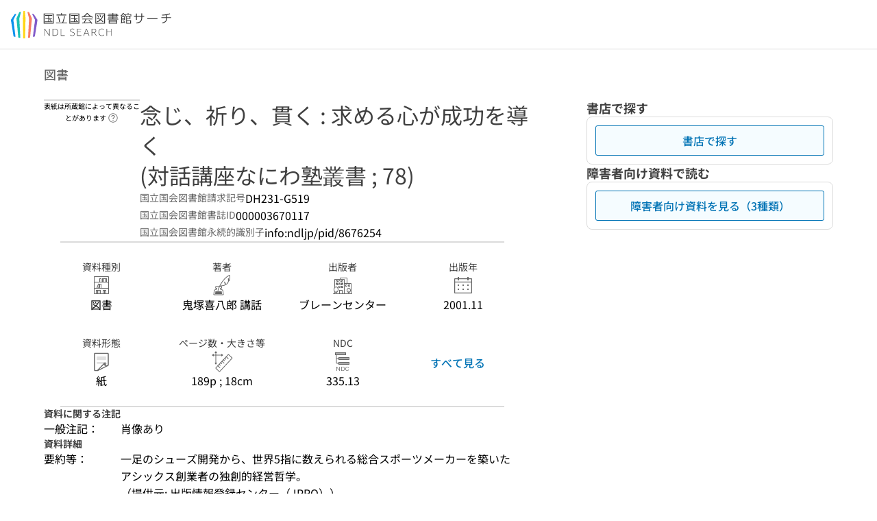

--- FILE ---
content_type: text/css; charset=utf-8
request_url: https://ndlsearch.ndl.go.jp/_nuxt/_bibId_.CPM0HDLA.css
body_size: 42298
content:
.ui-parts-breadcrumb>div[data-v-f10d3f78] :first-child{color:#666;font-feature-settings:"palt";font-size:1.125rem;font-weight:500;line-height:1.4}.is-mina .ui-parts-breadcrumb>div[data-v-f10d3f78] :first-child{font-size:1.25rem}.is-dark .ui-parts-breadcrumb>div[data-v-f10d3f78] :first-child{color:#f2f2f2}@media (min-width:744px),print{.pages-books-cover-link[data-v-f5f79165]{max-width:336px;width:336px}}@media print{.pages-books-cover-link[data-v-f5f79165]{max-width:320px;width:320px}}.pages-books-cover-link .base-icon[data-v-f5f79165]{margin-top:1px}.pages-books-cover-link .pages-books-cover-link-collection[data-v-f5f79165]{text-align:center}.pages-books-cover[data-v-f2a9a09b]{background-color:#fcfcfc;border-bottom:1px solid #dbdbdb;border-top:1px solid #dbdbdb;padding-bottom:1.5rem;padding-top:1.5rem}@media only screen and (max-width:743px){.pages-books-cover[data-v-f2a9a09b]{padding-left:1rem;padding-right:1rem}}@media (min-width:744px),print{.pages-books-cover[data-v-f2a9a09b]>*{height:100%;position:relative;width:1152px}}@media print{.pages-books-cover[data-v-f2a9a09b]>*{width:100%}}@media only screen and (max-width:743px){.pages-books-cover-row[data-v-f2a9a09b]{align-items:center!important}}@media (min-width:744px),print{.pages-books-cover-links[data-v-f2a9a09b]{position:absolute;right:12px}}.pages-books-volume[data-v-f97184a0]{margin-right:2.5rem}@media (min-width:744px),print{.pages-books-volume-covers[data-v-f97184a0]{margin-left:1rem}}@media only screen and (max-width:743px){.pages-books-volume-covers[data-v-f97184a0]{margin-left:-16px;margin-right:-16px;overflow-x:scroll;padding:0 1rem}}.pages-books-volume-covers-item-thumbnail[data-v-f97184a0]{height:120px;width:85px}.pages-books-volume-covers-item[data-v-f97184a0]{width:85px}.to-search-detail-button[data-v-f97184a0]{align-items:flex-end!important;height:100%;justify-content:flex-end}@media (min-width:744px),print{.pages-books-meta[data-v-524cd847]{margin-right:1.5rem}}.pages-books-meta .ui-parts-button-text[data-v-524cd847]{margin-right:1rem}.pages-books-meta-panel .base-layout-grid[data-v-524cd847]{gap:2rem .5rem}@media (min-width:744px),print{.pages-books-meta-panel .base-hr[data-v-524cd847]{margin:1.5rem}}.pages-books-meta-panel .base-hr[data-v-524cd847]:first-child{margin-top:0}.pages-books-meta-panel .base-hr[data-v-524cd847]:last-child{margin-bottom:0}.pages-books-meta-panel dt[data-v-524cd847]{color:#404040;font-size:.875rem;font-weight:400;line-height:1.6}.is-mina .pages-books-meta-panel dt[data-v-524cd847]{font-size:1rem}.is-dark .pages-books-meta-panel dt[data-v-524cd847]{color:#fcfcfc}.pages-books-meta-keep-all[data-v-524cd847]{word-break:keep-all}.element[data-v-dd542b4b]{display:flex}.pages-books-abstract-closer-link[data-v-dd542b4b]{cursor:pointer}@media (min-width:744px),print{.pages-books-abstract-notes-info-title[data-v-dd542b4b]{margin-right:1em;width:6rem}}.pages-books-abstract-notes-info[data-v-dd542b4b]{white-space:pre-wrap;word-break:break-all}@media (min-width:744px),print{.pages-books-abstract-notes-info[data-v-dd542b4b]{max-width:576px;width:576px}}.pages-books-abstract-notes-closer[data-v-dd542b4b]{width:auto!important}.pages-books-abstract-notes-closer.base-button[data-v-dd542b4b]{justify-content:right!important}.element[data-v-eb99b153]{display:flex}.pages-books-abstract-closer-link[data-v-eb99b153]{cursor:pointer}.pages-books-action-share[data-v-f4529730]{margin-top:1rem;padding:1.5rem .75rem .75rem}.pages-books-action-share-url .base-input[data-v-f4529730]{width:100%!important}.base-panel[data-v-f4529730]{overflow:visible!important}.start-space[data-v-f4529730]{margin-left:2%}.visiting-info-button[data-v-f4529730]{font-feature-settings:"palt"}.pages-books-section-bib-popup-reference[data-v-071d3c63] .base-panel{padding:0}.pages-books-section-bib-popup-reference-header[data-v-071d3c63]{border-bottom:1px solid;border-color:#dbdbdb;padding:.75rem .75rem .5rem}.is-dark .pages-books-section-bib-popup-reference-header[data-v-071d3c63]{border-color:#767676}@media (min-width:744px),print{.pages-books-section-bib-popup-reference-header[data-v-071d3c63]{width:18.75rem}}@media only screen and (max-width:743px){.pages-books-section-bib-popup-reference-header[data-v-071d3c63]{width:100%}}.pages-books-section-bib-popup-reference-body[data-v-071d3c63]{padding:1rem;width:18.75rem}.base-textarea[data-v-071d3c63]{resize:none;width:100%!important}.section-right-popup-reference[data-v-7f865bf3] .base-panel{padding:0;z-index:2}.section-right-popup-reference-header[data-v-7f865bf3]{border-bottom:1px solid;border-color:#dbdbdb;padding:.75rem .75rem .5rem}.is-dark .section-right-popup-reference-header[data-v-7f865bf3]{border-color:#767676}@media (min-width:744px),print{.section-right-popup-reference-header[data-v-7f865bf3]{width:18.75rem}}@media only screen and (max-width:743px){.section-right-popup-reference-header[data-v-7f865bf3]{width:100%}}.section-right-popup-reference-body[data-v-7f865bf3]{padding:1rem}.base-textarea[data-v-7f865bf3]{resize:none}.pages-books-action-share[data-v-0af1cef1]{margin-top:1rem;padding:.75rem}.share-icon[data-v-0af1cef1]{align-items:center;display:flex}.base-panel[data-v-0af1cef1]{overflow:visible!important}.favorite-button[data-v-0af1cef1]{background-color:#fff;color:#0073b5;font-size:.625rem!important;font-weight:400!important;font-weight:600!important;line-height:1.4!important;padding:0!important}.is-dark .favorite-button[data-v-0af1cef1]{background-color:#000;color:#0073b5}.is-mina .favorite-button[data-v-0af1cef1]{font-size:.75rem!important}@media (min-width:744px),print{.favorite-button[data-v-0af1cef1]{height:3rem;width:5rem}}@media only screen and (max-width:743px){.favorite-button[data-v-0af1cef1]{height:2.5rem;width:4rem}}.favorite-button[data-v-0af1cef1]:hover{background-color:#f2f2f2}.is-dark .favorite-button[data-v-0af1cef1]:hover{background-color:#666}.pages-books-navigation a[data-v-ac0df251]{padding:.25rem .5rem}.base-layout-row[data-v-ac0df251]{padding:.4375rem .9375rem}.current[data-v-ac0df251]{transform:scale(1.1428571429)}.ui-parts-button-text[data-v-ac0df251]{transition:transform 60ms linear}.pages-books-section-library-item-info[data-v-14bf68aa]{width:100%}.search-result-loading[data-v-14bf68aa]{padding:0;text-align:center}.pages-books-section-favorite-list[data-v-e4692734] .base-style-stripes>*{border-bottom:1px solid;border-color:#dbdbdb;padding:.5rem 1rem}.is-dark .pages-books-section-favorite-list[data-v-e4692734] .base-style-stripes>*{border-color:#767676}.loop[data-v-e4692734]:has(.disabled){background-color:#f2f2f2}.outer-link[data-v-e4692734]{text-decoration:underline}.library-address[data-v-882c45bc]{font-size:.875rem}.to-library-page.ui-parts-button[data-v-882c45bc]{padding-right:1.5rem}.to-library-page.ui-parts-button[data-v-882c45bc] .ui-parts-button-right{right:0}.pages-books-section-library-item-gap[data-v-882c45bc]{-moz-column-gap:1.5rem!important;column-gap:1.5rem!important}.pages-books-section-ill-list-first[data-v-12466cdb]{gap:8px;height:56px;padding:.5rem .75rem}.pages-books-section-ill-list-area-name[data-v-12466cdb]{background-color:#f2f2f2;border-color:currentcolor #dbdbdb #dbdbdb;border-top:1px solid #dbdbdb;padding:.4375rem 1rem .3125rem}.is-dark .pages-books-section-ill-list-area-name[data-v-12466cdb]{background-color:#666;border-color:#767676}.is-dark .pages-books-section-ill-list-area-name.current[data-v-12466cdb],.pages-books-section-ill-list-area-name.current[data-v-12466cdb]{background-color:#c4e6f5}.pages-books-section-ill-list[data-v-12466cdb] .base-style-stripes>*{border-color:currentcolor #dbdbdb #dbdbdb;border-top:1px solid #dbdbdb;padding:.5rem 1rem}.is-dark .pages-books-section-ill-list[data-v-12466cdb] .base-style-stripes>*{border-color:#767676}.ui-parts-disclosure[data-v-12466cdb]{padding:.25rem .5rem}.pages-books-section-settings-library-btn[data-v-12466cdb]{white-space:nowrap}@media only screen and (max-width:743px){.pages-books-section-settings-library-btn[data-v-12466cdb]{margin:0 0 0 auto}.pages-books-section-library-info-btn[data-v-12466cdb]{margin:0 0 0 auto;white-space:nowrap;width:240px!important}}.sbrows-link-next-btn[data-v-7976930b]{padding-left:0!important}@media only screen and (max-width:743px){.sbrows-link-next-btn[data-v-7976930b]{justify-content:right!important}}.pages-books-section-ndl .checked[data-v-60548e8e],.pages-books-section-ndl-digital .checked[data-v-60548e8e]{background-color:#f5fcff;border-color:#0073b5}.pages-books-section-ndl .checked .pages-books-section-ndl-cart[data-v-60548e8e],.pages-books-section-ndl-digital .checked .pages-books-section-ndl-cart[data-v-60548e8e]{border-top:1px solid #0073b5}.pages-books-section-ndl-cart[data-v-60548e8e]{border-top:1px solid #dbdbdb;padding-top:1rem}.has-text-sub.right[data-v-60548e8e]{margin:0 0 0 auto}.pages-books-section-ndl-guide[data-v-60548e8e]{padding-bottom:.5rem;padding-left:1rem;padding-top:.5rem}.pages-books-section-ndl-item[data-v-60548e8e]{cursor:pointer}.base-heading[data-v-ec44f28a]{background-color:#fff;border:1px solid #c4e6f5;border-radius:4px;font-size:.875rem!important;line-height:1.6!important;padding:.1875rem .5625rem}.is-dark .base-heading[data-v-ec44f28a]{background-color:#000;border-color:#c4e6f5}.help[data-v-ec44f28a]{vertical-align:bottom}@media (min-width:744px),print{.pages-books-section-ndl-btn-unit[data-v-ec44f28a]{width:320px}}.position-center[data-v-adfe6bca]{text-align:center}.message[data-v-adfe6bca]{display:flex;flex-direction:column}.pages-books-section-ndl .checked[data-v-2f30fc89],.is-dark .pages-books-section-ndl .checked[data-v-2f30fc89]{background-color:#f5fcff;border-color:#0073b5}.pages-books-section-ndl .checked .pages-books-section-ndl-cart[data-v-2f30fc89]{border-top:2px solid #0073b5}.pages-books-section-ndl-item[data-v-2f30fc89]:not(:focus-within){cursor:pointer}.pages-books-section-ndl-item[data-v-2f30fc89]:not(:focus-within):hover{background-color:#f7fbfc}.is-dark .pages-books-section-ndl-item[data-v-2f30fc89]:not(:focus-within):hover{background-color:#f7fbfc}.pages-books-section-ndl-cart[data-v-2f30fc89]{border-top:1px solid #dbdbdb;padding-top:1rem}.has-text-sub.right[data-v-2f30fc89]{margin:0 0 0 auto}.pages-books-section-ndl-guide[data-v-2f30fc89]{padding-bottom:.5rem;padding-left:1rem;padding-top:.5rem}@media only screen and (max-width:743px){.pages-books-section-ndl-area-address[data-v-2f30fc89]{font-size:12px!important}.pages-books-section-ndl-guide-in-library[data-v-2f30fc89]{padding:4px 24px 4px 8px!important;width:auto!important}.pages-books-section-ndl-guide-in-library>.base-icon[data-v-2f30fc89]{height:20px!important;width:20px!important}}.available-status[data-v-2f30fc89]{display:inline}.copy-deny-code[data-v-2f30fc89]{border-color:#000!important;color:#000!important}.is-books[data-v-2f30fc89]{margin-top:.1875rem}.is-not-title-or-books[data-v-2f30fc89]{margin-top:.3125rem}.pages-books-section-newspaper-filter-field[data-v-88af78bf]{display:flex;flex-direction:column;gap:.1875rem;padding:.4375rem}.pages-books-section-newspaper-filter-field-header[data-v-88af78bf]{align-items:center;color:#404040;display:flex;font-size:.75rem;font-weight:500;font-weight:700;justify-content:space-between;line-height:1.4;padding-right:.625rem;width:100%}.is-mina .pages-books-section-newspaper-filter-field-header[data-v-88af78bf]{font-size:.875rem}.is-dark .pages-books-section-newspaper-filter-field-header[data-v-88af78bf]{color:#fcfcfc}.pages-books-section-newspaper-filter-field-header>label[data-v-88af78bf]{align-items:center;display:flex}.pages-books-section-newspaper-filter-field-options[data-v-45f0d492],.pages-books-section-newspaper-filter-field-options .options-button[data-v-45f0d492]{color:#000;font-size:.875rem;font-weight:400;line-height:1.6;padding:2px}.pages-books-section-newspaper-filter .center-line[data-v-939c997a]{height:1px}.page-navigation-input-value[data-v-9d9f4333]{-webkit-appearance:textfield;-moz-appearance:textfield;appearance:textfield;text-align:center!important}.page-navigation-input-value[data-v-9d9f4333]::-webkit-inner-spin-button,.page-navigation-input-value[data-v-9d9f4333]::-webkit-outer-spin-button{-webkit-appearance:none}.available-status[data-v-b6a2c57b]{display:inline}.copy-deny-code[data-v-b6a2c57b]{border-color:#000!important;color:#000!important}.is-books[data-v-b6a2c57b]{margin-top:.1875rem}.is-not-title-or-books[data-v-b6a2c57b]{margin-top:.3125rem}.checked[data-v-8743f235]{background-color:#f5fcff;border-color:#0073b5}.checked .pages-books-section-newspaper-item-cart[data-v-8743f235]{border-top:2px solid #0073b5}.pages-books-section-newspaper-item[data-v-8743f235]:hover{background-color:#f7fbfc}.pages-books-section-newspaper-item-cart[data-v-8743f235]{border-top:1px solid #dbdbdb;padding-top:1rem}@media (min-width:744px),print{.pages-books-section-newspaper-item-detail[data-v-8743f235]{margin-left:2rem}}@media only screen and (max-width:743px){.pages-books-section-newspaper-item-info[data-v-8743f235]{align-items:start!important}}.delimiter-line[data-v-8743f235]{height:1px}.pages-books-section-newspaper-multi-item[data-v-8743f235]{display:grid;gap:1rem}.checked[data-v-fcaee4d0]{background-color:#f5fcff;border-color:#0073b5}.checked .pages-books-section-newspaper-item-cart[data-v-fcaee4d0]{border-top:2px solid #0073b5}.pages-books-section-newspaper-item[data-v-fcaee4d0]:hover{background-color:#f7fbfc}.pages-books-section-newspaper-item-cart[data-v-fcaee4d0]{border-top:1px solid #dbdbdb;padding-top:1rem}@media (min-width:744px),print{.pages-books-section-newspaper-item-detail[data-v-fcaee4d0]{margin-left:2rem}}@media only screen and (max-width:743px){.pages-books-section-newspaper-item-info[data-v-fcaee4d0]{align-items:start!important}}.search-result-nohit[data-v-87fabd57],.searching[data-v-87fabd57]{border-bottom:1px solid;border-color:#dbdbdb;padding:4rem;text-align:center}.is-dark .search-result-nohit[data-v-87fabd57],.is-dark .searching[data-v-87fabd57]{border-color:#767676}.available-status[data-v-87fabd57]{display:inline}.copy-deny-code[data-v-87fabd57]{border-color:#000!important;color:#000!important}.is-books[data-v-87fabd57]{margin-top:.1875rem}.is-not-title-or-books[data-v-87fabd57]{margin-top:.3125rem}.pages-books-section-store-books-area-books-icon[data-v-2e462fb3]{vertical-align:baseline}.pages-books-section-accessible .checked[data-v-fa159e6f]{background-color:#f5fcff;border-color:#0073b5}.pages-books-section-accessible .checked .pages-books-section-ndl-cart[data-v-fa159e6f]{border-top:1px solid #0073b5}.pages-books-section-accessible-service[data-v-fa159e6f]:not(:first-child){border-color:currentcolor #dbdbdb #dbdbdb;border-top:1px solid #dbdbdb}.is-dark .pages-books-section-accessible-service[data-v-fa159e6f]:not(:first-child){border-color:#767676}.pages-books-section-accessible-service-name[data-v-fa159e6f]{padding:.25rem 1rem}.pages-books-section-accessible-item[data-v-fa159e6f]{border-color:currentcolor #dbdbdb #dbdbdb;border-top:1px solid #dbdbdb;padding:.75rem 1rem}.is-dark .pages-books-section-accessible-item[data-v-fa159e6f]{border-color:#767676}.section-bib-popup-reference[data-v-2f4218ba] .base-panel{padding:0}.section-bib-popup-reference-header[data-v-2f4218ba]{border-bottom:1px solid;border-color:#dbdbdb;padding:.75rem .75rem .5rem}.is-dark .section-bib-popup-reference-header[data-v-2f4218ba]{border-color:#767676}@media (min-width:744px),print{.section-bib-popup-reference-header[data-v-2f4218ba]{width:18.75rem}}@media only screen and (max-width:743px){.section-bib-popup-reference-header[data-v-2f4218ba]{width:100%}}.section-bib-popup-reference-body[data-v-2f4218ba]{padding:1rem}.base-textarea[data-v-2f4218ba]{resize:none}.pages-books-ndls-section-bib-list-item[data-v-f25e9589]{max-width:1200px}.pages-books-ndls-section-bib-list-item dt[data-v-f25e9589]{min-height:2rem;min-width:10rem;text-align:left}@media (min-width:744px),print{.pages-books-ndls-section-bib-list-item dt[data-v-f25e9589]{width:10rem}}.pages-books-ndls-section-bib-list-item dd[data-v-f25e9589]{white-space:pre-line}.pages-books-ndls-section-bib-list-item dd>.base-layout-row a[data-v-f25e9589],.pages-books-ndls-section-bib-list-item dd>.base-layout-row>span[data-v-f25e9589]{padding-bottom:.1875rem;padding-top:.1875rem}.pages-books-ndls-section-bib-list-item .link-field[data-v-f25e9589]{word-break:break-all}.pages-books-mina-section-bib-list-item[data-v-f25e9589]{max-width:1200px}@media (min-width:744px),print{.pages-books-mina-section-bib-list-item dt[data-v-f25e9589]{min-width:15rem;text-align:left;width:15rem}}.pages-books-mina-section-bib-list-item dd[data-v-f25e9589]{white-space:pre-line}.pages-books-mina-section-bib-list-item .link-field[data-v-f25e9589]{word-break:break-all}.section-bib-group-closer[data-v-f25e9589]:hover{cursor:pointer}.pages-books-ndls-section-bib-authority-btn[data-v-f25e9589]{margin-bottom:2px;min-width:4.75rem!important}@media (min-width:744px),print{.pages-books-ndls-section-bib-authority-btn[data-v-f25e9589]{margin-left:1.5rem}}.pages-books-mina-section-bib-authority-btn[data-v-f25e9589]{margin-bottom:2px;min-width:5rem!important}@media (min-width:744px),print{.pages-books-mina-section-bib-authority-btn[data-v-f25e9589]{margin-left:1.5rem}}@media only screen and (max-width:743px){.pages-books-section-bib-share-btn[data-v-56b7e549]{margin-top:1rem}}.pages-books-section-timeline-item[data-v-9f783de7]{color:#404040;font-size:.875rem;font-weight:500;line-height:1.4}.is-mina .pages-books-section-timeline-item[data-v-9f783de7]{font-size:1rem}.is-dark .pages-books-section-timeline-item[data-v-9f783de7]{color:#fcfcfc}.pages-books-section-timeline-item-title[data-v-9f783de7]{position:relative;width:-moz-fit-content;width:fit-content}.pages-books-section-timeline-item-title.is-overflow[data-v-9f783de7]{min-width:12rem}.pages-books-section-timeline-item-bar[data-v-9f783de7]{display:flex;height:.5rem;overflow:hidden}.pages-books-section-timeline-item-bar-segment[data-v-9f783de7]{border-bottom:1px solid;border-top:1px solid;display:block;height:100%;position:relative;transform:translateZ(0);will-change:transform}.pages-books-section-timeline-item-bar-segment.solid[data-v-9f783de7],.is-dark .pages-books-section-timeline-item-bar-segment.solid[data-v-9f783de7]{background-color:#c4e6f5;border-color:#0073b5}.pages-books-section-timeline-item-bar-segment.dashed[data-v-9f783de7]{background-image:repeating-linear-gradient(90deg,transparent,transparent 2px,#c4e6f5 0,#c4e6f5 6px,transparent 0,transparent 8px);border:0;height:50%;margin-top:2px}.is-current .pages-books-section-timeline-item-bar-segment.solid[data-v-9f783de7]{background-color:#666;border-color:#666}.is-dark .is-current .pages-books-section-timeline-item-bar-segment.solid[data-v-9f783de7]{background-color:#f2f2f2;border-color:#f2f2f2}.is-current .pages-books-section-timeline-item-bar-segment.dashed[data-v-9f783de7]{background-image:repeating-linear-gradient(90deg,transparent,transparent 2px,#666 0,#666 6px,transparent 0,transparent 8px);border:0;height:50%;margin-top:2px}.is-not-over .pages-books-section-timeline-item-bar[data-v-9f783de7]:after{background:linear-gradient(270deg,#fff 20%,transparent);content:"";height:.625rem;margin-bottom:-1px;margin-top:-1px;position:absolute;right:calc(-1.5rem - 1px);width:1.5rem}.pages-books-section-timeline-list[data-v-af8ead1d]{border:1px solid #dbdbdb;padding:.5rem .75rem}.is-dark .pages-books-section-timeline-list[data-v-af8ead1d]{border-color:#767676}@media (min-width:744px),print{.pages-books-section-timeline-list[data-v-af8ead1d]{min-width:744px;padding:1rem}}.pages-books-section-timeline-list-example[data-v-af8ead1d]{color:#404040;-moz-column-gap:1rem;column-gap:1rem;flex-wrap:wrap;font-size:.875rem;font-size:12px;font-weight:500;justify-content:flex-end!important;line-height:1.4;row-gap:.25rem}.is-mina .pages-books-section-timeline-list-example[data-v-af8ead1d]{font-size:1rem}.is-dark .pages-books-section-timeline-list-example[data-v-af8ead1d]{color:#fcfcfc}.pages-books-section-timeline-list-example .pages-books-section-timeline-list-example-bar[data-v-af8ead1d]{background-color:#c4e6f5;border:1px solid #0073b5;border-radius:.375rem;display:block;height:.5rem;position:relative}.is-dark .pages-books-section-timeline-list-example .pages-books-section-timeline-list-example-bar[data-v-af8ead1d]{background-color:#c4e6f5;border-color:#0073b5}.pages-books-section-timeline-list-example .is-current[data-v-af8ead1d]{background-color:#666;border-color:#666}.is-dark .pages-books-section-timeline-list-example .is-current[data-v-af8ead1d]{background-color:#f2f2f2;border-color:#f2f2f2}.pages-books-section-timeline-list-example .dashed[data-v-af8ead1d]{background-color:transparent;background-image:repeating-linear-gradient(90deg,#666,#666 4px,transparent 0,transparent 8px);border:0;border-radius:0;height:.25rem}.pages-books-section-timeline-list-header[data-v-af8ead1d]{border-bottom:1px solid;border-color:#000;padding:0 2.5rem}.is-dark .pages-books-section-timeline-list-header[data-v-af8ead1d]{border-color:#fff}.pages-books-section-timeline-list-scale[data-v-af8ead1d]{height:1.875rem;position:relative}.pages-books-section-timeline-list-scale span[data-v-af8ead1d]{margin-left:-32px;position:absolute;text-align:center;width:4rem}.pages-books-section-timeline-list-main[data-v-af8ead1d]{position:relative}.pages-books-section-timeline-list-main ul[data-v-af8ead1d]{padding-top:1rem}.pages-books-section-timeline-list-main-bg[data-v-af8ead1d]{border-left:1px dashed;border-color:#dbdbdb;height:100%;position:absolute}.is-dark .pages-books-section-timeline-list-main-bg[data-v-af8ead1d]{border-color:#767676}.pages-books-section-timeline-list-left-margin[data-v-af8ead1d],.pages-books-section-timeline-list-right-margin[data-v-af8ead1d]{width:2.5rem}.pages-books-section-books-item[data-v-84686ece]{width:168px}.pages-books-section-books-item-meta[data-v-84686ece]>:not(:first-child){margin-left:1rem}@media only screen and (max-width:743px){.pages-books-section-books-list[data-v-b24ea04e]{overflow-x:scroll}}.reference-theme-link[data-v-bc45b4df]{display:block;height:100%;width:100%}.reference-theme-show-detail-button[data-v-bc45b4df]{width:auto!important}.reference-theme-show-detail-button.base-button[data-v-bc45b4df]{justify-content:right!important}.templates-ios-books[data-v-79f1b78c]{padding-bottom:6rem;padding-top:1.5rem}.templates-ios-books-full-width[data-v-79f1b78c]{margin-bottom:1rem!important;margin-top:1rem!important}.templates-ios-books-contents[data-v-79f1b78c]{margin-bottom:4rem;margin-top:1.5rem}@media (min-width:744px),print{.templates-ios-books-contents[data-v-79f1b78c]{display:grid;gap:72px;grid-template-columns:1fr 360px}}@media only screen and (max-width:743px){.templates-ios-books-contents[data-v-79f1b78c]{display:flex;flex-direction:column;gap:4rem}}.book .link-button[data-v-9c4fc651]{-webkit-appearance:none;-moz-appearance:none;appearance:none;background-color:transparent;background:none;border:none;cursor:pointer;font-feature-settings:"liga";padding:0;-webkit-tap-highlight-color:transparent;font-size:1rem}.book .breadcrumb[data-v-9c4fc651]{display:flex;margin-bottom:16px}.book .breadcrumb .row-2[data-v-9c4fc651]{margin-left:auto}.book .bib-viewer[data-v-9c4fc651]{background-color:#fcfcfc;display:flex;justify-content:center;padding:2rem;position:relative}.is-dark .book .bib-viewer[data-v-9c4fc651]{background-color:#404040}.book .bib-viewer .show-button[data-v-9c4fc651]{background-color:#1ca6f3bf;border-radius:5px;color:#fff!important;display:inline-block;font-weight:700;left:50%;line-height:1.2;padding:10px;position:absolute;text-align:center;top:50%;transform:translate(-50%,-50%);transition:all .4s ease-in-out;z-index:2}.book .bib-viewer .show-button[data-v-9c4fc651]:hover{background-color:#1c618c}.book main[data-v-9c4fc651]{margin-left:auto;margin-right:auto;margin-top:1rem;max-width:1024px}.book main .bib-head[data-v-9c4fc651]{display:flex}.book main .bib-head .left[data-v-9c4fc651]{margin-right:40px}.book main .bib-head .left .thumb[data-v-9c4fc651]{align-items:center;background:#fff;box-shadow:0 2px 8px #00000059;display:flex;justify-content:center;max-height:360px;max-width:255px}.book main .bib-head .left .thumb .jps-icon[data-v-9c4fc651]{align-items:center;color:#ccc;display:flex;font-size:48px;height:362px}.book main .bib-head .no-digital-item-thumbnail[data-v-9c4fc651]{display:flex;margin:30px}.book main .bib-head .bib[data-v-9c4fc651]{flex-grow:1;margin-right:40px}.book main .bib-head .bib h1.bib-title[data-v-9c4fc651]{color:#444;font-size:34px;font-style:normal;font-weight:700;line-height:50px}.book main .bib-head .bib .author-info[data-v-9c4fc651]{margin-bottom:8px}.book main .bib-head .bib .publish-info[data-v-9c4fc651]{font-size:13px;margin-bottom:8px}.book main .bib-head .bib .additional-bib[data-v-9c4fc651]{font-size:13px}.book main .bib-head .bib .additional-bib p[data-v-9c4fc651]{margin-bottom:8px}.book main .bib-head .bib .additional-bib p .lab[data-v-9c4fc651]{color:#696969;font-size:13px;font-style:normal;font-weight:700;line-height:19px;margin-right:8px}.book main .bib-head .right[data-v-9c4fc651]{align-items:flex-start;display:flex;flex-direction:column;font-size:13px;width:360px}.book main .bib-head .right .bib-actions[data-v-9c4fc651]{border:1px solid #ddd;border-radius:4px;margin-bottom:1rem;width:100%}.book main .bib-head .right .bib-actions .action-group[data-v-9c4fc651]{padding:12px}.book main .bib-head .right .bib-actions .action-group h3[data-v-9c4fc651]{margin-bottom:8px}.book main .bib-head .right .bib-actions .h-buttons[data-v-9c4fc651]{display:grid;gap:8px;grid-template-columns:1fr 1fr}.book main .bib-head .right .bib-actions .btn-action[data-v-9c4fc651]{align-items:center;background:#fafdff;border:1px solid #0a70c7;border-radius:4px;display:flex;flex-direction:column;padding:8px 4px 4px}.book main .bib-head .right .bib-actions .btn-action .jps-icon[data-v-9c4fc651]{margin-bottom:8px}.book main .bib-head .right .bib-actions .label[data-v-9c4fc651]{color:#858585;font-size:14px;font-style:normal;font-weight:700;line-height:20px}.book main .bib-head .right .fav[data-v-9c4fc651]{align-items:center;display:flex;justify-content:center;margin-bottom:1rem;width:100%}.book main .bib-head .right .sns[data-v-9c4fc651]{align-items:center;display:flex;justify-content:center;margin-bottom:12px;width:100%}.book main .bib-head .right .sns a[data-v-9c4fc651]:not(:last-child){margin-right:14px}.book main .bib-head .right .link[data-v-9c4fc651]{align-items:center;display:flex;margin-bottom:1rem}.book main .bib-head .right .link input[data-v-9c4fc651]{width:260px}.book main .bib-head .right .link .jps-icon[data-v-9c4fc651]{size:24px;color:#858585;margin-left:4.5px}.book main .bib-head .right .app-button[data-v-9c4fc651]{justify-content:start;width:100%}.book main .bib-head .right hr[data-v-9c4fc651]{width:100%}.book main .bib-head .right a[data-v-9c4fc651]{font-size:13px;font-style:normal;font-weight:400;line-height:13px}.book main .bib-head .right .export[data-v-9c4fc651]{padding:8px}.book .h-jump[data-v-9c4fc651]{align-items:center;background:#fff;border:1px solid #ddd;border-radius:4px;display:flex;font-size:15px;height:40px;justify-content:flex-start;line-height:23px;margin-bottom:-24px;margin-top:2.5rem;padding:8px 16px;width:100%}.book .h-jump .sep[data-v-9c4fc651]{display:inline-flex;justify-content:center;width:24px}.book .holdings[data-v-9c4fc651]{margin-top:48px}.book .holdings h2[data-v-9c4fc651]{font-size:26px;font-style:normal;font-weight:500;height:24px;margin-bottom:16px}.book .holdings .bib-t[data-v-9c4fc651]{align-items:center;display:flex}.book .holdings .bib-t .download[data-v-9c4fc651]{font-size:13px;margin-left:auto}.book .holdings .items[data-v-9c4fc651]{background:#fff;border:1px solid #ddd;border-collapse:collapse;border-radius:2px}.book .holdings .items .item[data-v-9c4fc651]{display:flex;font-size:13px;font-style:normal;font-weight:400;line-height:19px;padding:.5rem 1rem}.book .holdings .items .item[data-v-9c4fc651]:not(:last-child){border-bottom:1px solid #ddd}.book .holdings .items .item p[data-v-9c4fc651]{font-size:13px}.book .holdings .items .item .left[data-v-9c4fc651]{flex-grow:1}.book .holdings .items .item .right button[data-v-9c4fc651]{justify-content:left;margin-bottom:8px;max-width:240px;text-align:left}.book .holdings .items .item .right button a[data-v-9c4fc651]{align-items:center;color:#fff!important;display:flex;line-height:20px}.book .holdings .items .item .right button a .jps-icon[data-v-9c4fc651]{margin-right:3px}.book .holdings .closer[data-v-9c4fc651]{margin-top:8px;text-align:center}.book .holdings .closer button[data-v-9c4fc651]{align-items:center;background:#f6fafd;border-radius:4px;display:inline-flex;gap:2px;height:32px;justify-content:center;padding:5px 8px 3px 10px;width:187px}.book .meta[data-v-9c4fc651]{margin-bottom:1rem;margin-top:48px}.book .raw-data[data-v-9c4fc651]{margin-top:10rem}.search-result-item[data-v-fd49a69b]{border-top:1px solid #dbdbdb;display:grid;padding:1rem}@media (min-width:744px),print{.search-result-item[data-v-fd49a69b]{gap:.375rem 1rem;grid-template:"format heading favorite" auto "format meta location" auto "format indicies indicies" auto/auto 1fr auto}}@media only screen and (max-width:743px){.search-result-item[data-v-fd49a69b]{gap:.375rem 1rem;grid-template:"format heading favorite" auto "location location location" auto "meta meta meta" auto "indicies indicies indicies" auto/auto 1fr}}.search-result-item-thumbnail[data-v-fd49a69b]{grid-area:format}.search-result-item-heading[data-v-fd49a69b]{grid-area:heading}.search-result-item-type[data-v-fd49a69b]{grid-area:type;row-gap:0}.search-result-item-meta[data-v-fd49a69b]{grid-area:meta;row-gap:0}.search-result-item-meta .base-separator[data-v-fd49a69b]{display:none}.search-result-item-meta span:not(.base-separator)+.base-separator[data-v-fd49a69b]:not(:last-child){display:block}.search-result-item-favorite[data-v-fd49a69b]{grid-area:favorite}.search-result-item-location[data-v-fd49a69b]{grid-area:location}.search-result-item-indicies[data-v-fd49a69b]{display:-webkit-box;grid-area:indicies;overflow:hidden;text-overflow:ellipsis;-webkit-box-orient:vertical;-webkit-line-clamp:3}.pages-volume-display-setting[data-v-708b7752] legend.ui-parts-label{font-feature-settings:"palt";font-size:.875rem;font-weight:700;line-height:1.4}.is-mina .pages-volume-display-setting[data-v-708b7752] legend.ui-parts-label{font-size:1rem}.pages-volume-display-setting[data-v-708b7752] .ui-parts-fieldset-items{border:1px solid #dbdbdb;border-radius:.5rem;gap:.5rem;padding:1rem}.is-dark .pages-volume-display-setting[data-v-708b7752] .ui-parts-fieldset-items{border-color:#767676}.pages-volume-display-setting .pages-volume-display-setting-modal-footer[data-v-708b7752]{border-color:currentcolor #dbdbdb #dbdbdb;border-top:1px solid #dbdbdb;padding:1rem}.is-dark .pages-volume-display-setting .pages-volume-display-setting-modal-footer[data-v-708b7752]{border-color:#767676}.pages-volume-option[data-v-cae37501]{padding:.75rem 0}.pages-volume-option-mobile[data-v-cae37501]{padding-left:0!important}@media (min-width:744px),print{.keyword-search-input-area[data-v-cae37501]{width:280px}}@media only screen and (max-width:743px){.keyword-search-input-area[data-v-cae37501]{padding:.75rem 0;width:180px}}.volumes .search-result-head[data-v-cae37501]{align-items:center;display:flex;gap:24px;margin-bottom:24px;margin-top:.5rem}.volumes .search-result-bottom[data-v-cae37501]{display:flex;justify-content:center}.volumes .search-result-view[data-v-cae37501]{border:1px solid #ddd;margin-bottom:1.5rem}.volumes .search-result-view .search-result-tools[data-v-cae37501]{align-items:center;border-bottom:1px solid #ddd;display:flex}@media (min-width:744px),print{.volumes .search-result-view .search-result-tools[data-v-cae37501]{padding:1rem}}@media only screen and (max-width:743px){.volumes .search-result-view .search-result-tools[data-v-cae37501]{padding:0 1rem 0 0}}.volumes .search-result-view .search-result-tools .left[data-v-cae37501]{align-items:center;display:flex;gap:8px}.volumes .search-result-view .search-result-tools .right[data-v-cae37501]{align-items:center;display:flex;margin-left:auto}.volumes .search-result-view .search-result-tools .right .base-button[data-v-cae37501]{align-items:center;display:flex;font-size:14px;gap:4px;height:28px;padding-right:0}.volumes .search-result-view .msg[data-v-cae37501]{padding:12px}.title .link-button[data-v-72b9bc13]{-webkit-appearance:none;-moz-appearance:none;appearance:none;background-color:transparent;background:none;border:none;cursor:pointer;font-feature-settings:"liga";padding:0;-webkit-tap-highlight-color:transparent;font-size:1rem}.title .breadcrumb[data-v-72b9bc13]{display:flex;margin-bottom:16px}.title .breadcrumb .row-2[data-v-72b9bc13],.title main[data-v-72b9bc13]{margin-left:auto}.title main[data-v-72b9bc13]{margin-right:auto;margin-top:1rem;max-width:1024px}.title main .bib-head[data-v-72b9bc13]{display:flex}.title main .bib-head .left[data-v-72b9bc13]{margin-right:40px}.title main .bib-head .left .thumb[data-v-72b9bc13]{align-items:center;background:#fff;box-shadow:0 2px 8px #00000059;display:flex;height:180px;justify-content:center;width:128px}.title main .bib-head .left .thumb .jps-icon[data-v-72b9bc13]{align-items:center;color:#ccc;display:flex;font-size:48px;height:362px}.title main .bib-head .bib[data-v-72b9bc13]{flex-grow:1;margin-right:40px}.title main .bib-head .bib h1.bib-title[data-v-72b9bc13]{color:#444;font-size:34px;font-style:normal;font-weight:700;line-height:50px}.title main .bib-head .bib .author-info[data-v-72b9bc13]{margin-bottom:8px}.title main .bib-head .bib .publish-info[data-v-72b9bc13]{font-size:13px;margin-bottom:8px}.title main .bib-head .bib .additional-bib[data-v-72b9bc13]{font-size:13px}.title main .bib-head .bib .additional-bib p[data-v-72b9bc13]{margin-bottom:8px}.title main .bib-head .bib .additional-bib p .lab[data-v-72b9bc13]{color:#696969;font-size:13px;font-style:normal;font-weight:700;line-height:19px;margin-right:8px}.title main .bib-head .right[data-v-72b9bc13]{align-items:flex-start;display:flex;flex-direction:column;font-size:13px;width:360px}.title main .bib-head .right .bib-actions[data-v-72b9bc13]{border:1px solid #ddd;border-radius:4px;margin-bottom:1rem;width:100%}.title main .bib-head .right .bib-actions .action-group[data-v-72b9bc13]{padding:12px}.title main .bib-head .right .bib-actions .action-group h3[data-v-72b9bc13]{margin-bottom:8px}.title main .bib-head .right .bib-actions .h-buttons[data-v-72b9bc13]{display:grid;gap:8px;grid-template-columns:1fr 1fr}.title main .bib-head .right .bib-actions .btn-action[data-v-72b9bc13]{align-items:center;background:#fafdff;border:1px solid #0a70c7;border-radius:4px;display:flex;flex-direction:column;padding:8px 4px 4px}.title main .bib-head .right .bib-actions .btn-action .jps-icon[data-v-72b9bc13]{margin-bottom:8px}.title main .bib-head .right .bib-actions .label[data-v-72b9bc13]{color:#858585;font-size:14px;font-style:normal;font-weight:700;line-height:20px}.title main .bib-head .right .fav[data-v-72b9bc13]{align-items:center;display:flex;justify-content:center;margin-bottom:1rem;width:100%}.title main .bib-head .right .sns[data-v-72b9bc13]{align-items:center;display:flex;justify-content:center;margin-bottom:12px;width:100%}.title main .bib-head .right .sns a[data-v-72b9bc13]:not(:last-child){margin-right:14px}.title main .bib-head .right .link[data-v-72b9bc13]{align-items:center;display:flex;margin-bottom:1rem}.title main .bib-head .right .link input[data-v-72b9bc13]{width:260px}.title main .bib-head .right .link .jps-icon[data-v-72b9bc13]{size:24px;color:#858585;margin-left:4.5px}.title main .bib-head .right .app-button[data-v-72b9bc13]{justify-content:start;width:100%}.title main .bib-head .right hr[data-v-72b9bc13]{width:100%}.title main .bib-head .right a[data-v-72b9bc13]{font-size:13px;font-style:normal;font-weight:400;line-height:13px}.title main .bib-head .right .export[data-v-72b9bc13]{padding:8px}.title .h-jump[data-v-72b9bc13]{align-items:center;background:#fff;border:1px solid #ddd;border-radius:4px;display:flex;font-size:15px;height:40px;justify-content:flex-start;line-height:23px;margin-top:2.5rem;padding:8px 16px;width:100%}.title .h-jump .sep[data-v-72b9bc13]{display:inline-flex;justify-content:center;width:24px}.title .meta[data-v-72b9bc13]{margin-bottom:1rem;margin-top:48px}.article .link-button[data-v-3aaa7b44]{-webkit-appearance:none;-moz-appearance:none;appearance:none;background-color:transparent;background:none;border:none;cursor:pointer;font-feature-settings:"liga";padding:0;-webkit-tap-highlight-color:transparent;font-size:1rem}.article .breadcrumb[data-v-3aaa7b44]{display:flex;margin-bottom:16px}.article .breadcrumb .row-2[data-v-3aaa7b44]{margin-left:auto}.article .bib-viewer[data-v-3aaa7b44]{background-color:#fcfcfc;display:flex;justify-content:center;padding:2rem;position:relative}.is-dark .article .bib-viewer[data-v-3aaa7b44]{background-color:#404040}.article .bib-viewer .show-button[data-v-3aaa7b44]{background-color:#1ca6f3bf;border-radius:5px;color:#fff!important;display:inline-block;font-weight:700;left:50%;line-height:1.2;padding:10px;position:absolute;text-align:center;top:50%;transform:translate(-50%,-50%);transition:all .4s ease-in-out;z-index:2}.article .bib-viewer .show-button[data-v-3aaa7b44]:hover{background-color:#1c618c}.article main[data-v-3aaa7b44]{margin-left:auto;margin-right:auto;margin-top:1rem;max-width:1024px}.article main .bib-head[data-v-3aaa7b44]{display:flex}.article main .bib-head .left[data-v-3aaa7b44]{margin-right:40px}.article main .bib-head .left .thumb[data-v-3aaa7b44]{align-items:center;background:#fff;box-shadow:0 2px 8px #00000059;display:flex;height:180px;justify-content:center;width:128px}.article main .bib-head .left .thumb .jps-icon[data-v-3aaa7b44]{align-items:center;color:#ccc;display:flex;font-size:48px;height:362px}.article main .bib-head .bib[data-v-3aaa7b44]{flex-grow:1;margin-right:40px}.article main .bib-head .bib h1.bib-title[data-v-3aaa7b44]{color:#444;font-size:34px;font-style:normal;font-weight:700;line-height:50px}.article main .bib-head .bib .author-info[data-v-3aaa7b44]{margin-bottom:8px}.article main .bib-head .bib .publish-info[data-v-3aaa7b44]{font-size:13px;margin-bottom:8px}.article main .bib-head .bib .additional-bib[data-v-3aaa7b44]{font-size:13px}.article main .bib-head .bib .additional-bib p[data-v-3aaa7b44]{margin-bottom:8px}.article main .bib-head .bib .additional-bib p .lab[data-v-3aaa7b44]{color:#696969;font-size:13px;font-style:normal;font-weight:700;line-height:19px;margin-right:8px}.article main .bib-head .right[data-v-3aaa7b44]{align-items:flex-start;display:flex;flex-direction:column;font-size:13px;width:360px}.article main .bib-head .right .bib-actions[data-v-3aaa7b44]{border:1px solid #ddd;border-radius:4px;margin-bottom:1rem;width:100%}.article main .bib-head .right .bib-actions .action-group[data-v-3aaa7b44]{padding:12px}.article main .bib-head .right .bib-actions .action-group h3[data-v-3aaa7b44]{margin-bottom:8px}.article main .bib-head .right .bib-actions .h-buttons[data-v-3aaa7b44]{display:grid;gap:8px;grid-template-columns:1fr 1fr}.article main .bib-head .right .bib-actions .btn-action[data-v-3aaa7b44]{align-items:center;background:#fafdff;border:1px solid #0a70c7;border-radius:4px;display:flex;flex-direction:column;padding:8px 4px 4px}.article main .bib-head .right .bib-actions .btn-action .jps-icon[data-v-3aaa7b44]{margin-bottom:8px}.article main .bib-head .right .bib-actions .label[data-v-3aaa7b44]{color:#858585;font-size:14px;font-style:normal;font-weight:700;line-height:20px}.article main .bib-head .right .fav[data-v-3aaa7b44]{align-items:center;display:flex;justify-content:center;margin-bottom:1rem;width:100%}.article main .bib-head .right .sns[data-v-3aaa7b44]{align-items:center;display:flex;justify-content:center;margin-bottom:12px;width:100%}.article main .bib-head .right .sns a[data-v-3aaa7b44]:not(:last-child){margin-right:14px}.article main .bib-head .right .link[data-v-3aaa7b44]{align-items:center;display:flex;margin-bottom:1rem}.article main .bib-head .right .link input[data-v-3aaa7b44]{width:260px}.article main .bib-head .right .link .jps-icon[data-v-3aaa7b44]{size:24px;color:#858585;margin-left:4.5px}.article main .bib-head .right .app-button[data-v-3aaa7b44]{justify-content:start;width:100%}.article main .bib-head .right hr[data-v-3aaa7b44]{width:100%}.article main .bib-head .right a[data-v-3aaa7b44]{font-size:13px;font-style:normal;font-weight:400;line-height:13px}.article main .bib-head .right .export[data-v-3aaa7b44]{padding:8px}.article .h-jump[data-v-3aaa7b44]{align-items:center;background:#fff;border:1px solid #ddd;border-radius:4px;display:flex;font-size:15px;height:40px;justify-content:flex-start;line-height:23px;margin-bottom:-24px;margin-top:2.5rem;padding:8px 16px;width:100%}.article .h-jump .sep[data-v-3aaa7b44]{display:inline-flex;justify-content:center;width:24px}.article .holdings[data-v-3aaa7b44]{margin-top:48px}.article .holdings h2[data-v-3aaa7b44]{font-size:26px;font-style:normal;font-weight:500;height:24px;margin-bottom:16px}.article .holdings .bib-t[data-v-3aaa7b44]{align-items:center;display:flex}.article .holdings .bib-t .download[data-v-3aaa7b44]{font-size:13px;margin-left:auto}.article .holdings .items[data-v-3aaa7b44]{background:#fff;border:1px solid #ddd;border-collapse:collapse;border-radius:2px}.article .holdings .items .item[data-v-3aaa7b44]{display:flex;font-size:13px;font-style:normal;font-weight:400;line-height:19px;padding:.5rem 1rem}.article .holdings .items .item[data-v-3aaa7b44]:not(:last-child){border-bottom:1px solid #ddd}.article .holdings .items .item p[data-v-3aaa7b44]{font-size:13px}.article .holdings .items .item .left[data-v-3aaa7b44]{flex-grow:1}.article .holdings .items .item .right button[data-v-3aaa7b44]{justify-content:left;margin-bottom:8px;max-width:240px;text-align:left}.article .holdings .items .item .right button a[data-v-3aaa7b44]{align-items:center;color:#fff!important;display:flex;line-height:20px}.article .holdings .items .item .right button a .jps-icon[data-v-3aaa7b44]{margin-right:3px}.article .holdings .closer[data-v-3aaa7b44]{margin-top:8px;text-align:center}.article .holdings .closer button[data-v-3aaa7b44]{align-items:center;background:#f6fafd;border-radius:4px;display:inline-flex;gap:2px;height:32px;justify-content:center;padding:5px 8px 3px 10px;width:187px}.article .meta[data-v-3aaa7b44]{margin-bottom:1rem;margin-top:48px}.article .raw-data[data-v-3aaa7b44]{margin-top:10rem}
